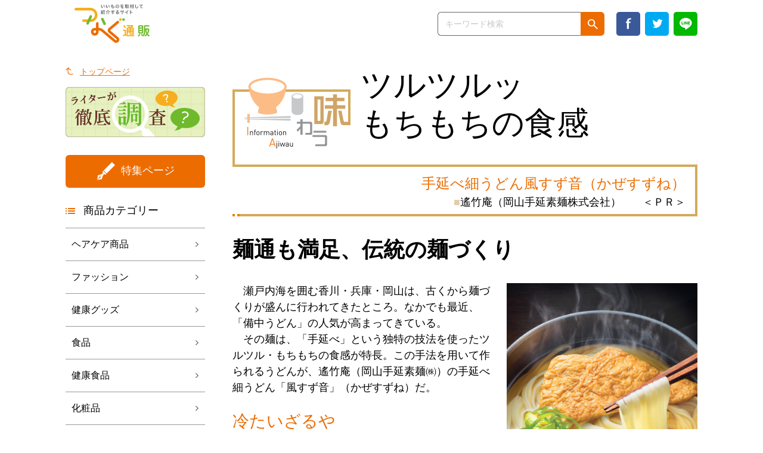

--- FILE ---
content_type: text/html; charset=UTF-8
request_url: https://tsuna2.com/foods/kazesuzune/
body_size: 7062
content:
<!DOCTYPE html>
<html lang="ja">
<head>
<meta charset="utf-8">
<meta http-equiv="Content-Type" content="text/html; charset=utf-8">
<meta name="format-detection" content="telephone=no">
<meta name="viewport" content="width=device-width">
<meta http-equiv="X-UA-Compatible" content="IE=edge">
<title>ツルツルッもちもちの食感 | 手延べ細うどん風すず音（かぜすずね） | つなぐ通販</title>

<link rel="canonical" href="https://tsuna2.com/foods/kazesuzune/" />
<meta property="og:title" content="ツルツルッもちもちの食感 | 手延べ細うどん風すず音（かぜすずね） | つなぐ通販" />
<meta property="og:type" content="article" />
<meta property="og:url" content="https://tsuna2.com/foods/kazesuzune/" />
<meta property="og:image" content="https://tsuna2.com/wp/wp-content/themes/tsunagu_original/img/common/logo.png" />
<meta property="og:site_name" content="つなぐ通販" />
<meta property="article:published_time" content="2020-10-23T01:30:32Z" />
<meta property="article:modified_time" content="2024-11-21T04:02:30Z" />
<meta property="og:image:secure_url" content="https://tsuna2.com/wp/wp-content/themes/tsunagu_original/img/common/logo.png" />
<meta name="twitter:card" content="summary" />
<meta name="twitter:title" content="ツルツルッもちもちの食感 | 手延べ細うどん風すず音（かぜすずね） | つなぐ通販" />
<meta name="twitter:image" content="https://tsuna2.com/wp/wp-content/themes/tsunagu_original/img/common/logo.png" />
<link rel='dns-prefetch' href='//s.w.org' />
		<script type="text/javascript">
			window._wpemojiSettings = {"baseUrl":"https:\/\/s.w.org\/images\/core\/emoji\/2.4\/72x72\/","ext":".png","svgUrl":"https:\/\/s.w.org\/images\/core\/emoji\/2.4\/svg\/","svgExt":".svg","source":{"concatemoji":"https:\/\/tsuna2.com\/wp\/wp-includes\/js\/wp-emoji-release.min.js?ver=4.9.4"}};
			!function(a,b,c){function d(a,b){var c=String.fromCharCode;l.clearRect(0,0,k.width,k.height),l.fillText(c.apply(this,a),0,0);var d=k.toDataURL();l.clearRect(0,0,k.width,k.height),l.fillText(c.apply(this,b),0,0);var e=k.toDataURL();return d===e}function e(a){var b;if(!l||!l.fillText)return!1;switch(l.textBaseline="top",l.font="600 32px Arial",a){case"flag":return!(b=d([55356,56826,55356,56819],[55356,56826,8203,55356,56819]))&&(b=d([55356,57332,56128,56423,56128,56418,56128,56421,56128,56430,56128,56423,56128,56447],[55356,57332,8203,56128,56423,8203,56128,56418,8203,56128,56421,8203,56128,56430,8203,56128,56423,8203,56128,56447]),!b);case"emoji":return b=d([55357,56692,8205,9792,65039],[55357,56692,8203,9792,65039]),!b}return!1}function f(a){var c=b.createElement("script");c.src=a,c.defer=c.type="text/javascript",b.getElementsByTagName("head")[0].appendChild(c)}var g,h,i,j,k=b.createElement("canvas"),l=k.getContext&&k.getContext("2d");for(j=Array("flag","emoji"),c.supports={everything:!0,everythingExceptFlag:!0},i=0;i<j.length;i++)c.supports[j[i]]=e(j[i]),c.supports.everything=c.supports.everything&&c.supports[j[i]],"flag"!==j[i]&&(c.supports.everythingExceptFlag=c.supports.everythingExceptFlag&&c.supports[j[i]]);c.supports.everythingExceptFlag=c.supports.everythingExceptFlag&&!c.supports.flag,c.DOMReady=!1,c.readyCallback=function(){c.DOMReady=!0},c.supports.everything||(h=function(){c.readyCallback()},b.addEventListener?(b.addEventListener("DOMContentLoaded",h,!1),a.addEventListener("load",h,!1)):(a.attachEvent("onload",h),b.attachEvent("onreadystatechange",function(){"complete"===b.readyState&&c.readyCallback()})),g=c.source||{},g.concatemoji?f(g.concatemoji):g.wpemoji&&g.twemoji&&(f(g.twemoji),f(g.wpemoji)))}(window,document,window._wpemojiSettings);
		</script>
		<style type="text/css">
img.wp-smiley,
img.emoji {
	display: inline !important;
	border: none !important;
	box-shadow: none !important;
	height: 1em !important;
	width: 1em !important;
	margin: 0 .07em !important;
	vertical-align: -0.1em !important;
	background: none !important;
	padding: 0 !important;
}
</style>
<link rel='stylesheet' id='wp-ulike-css'  href='https://tsuna2.com/wp/wp-content/plugins/wp-ulike/assets/css/wp-ulike.min.css?ver=4.0.5' type='text/css' media='all' />
<script type='text/javascript' src='https://tsuna2.com/wp/wp-includes/js/jquery/jquery.js?ver=1.12.4'></script>
<script type='text/javascript' src='https://tsuna2.com/wp/wp-includes/js/jquery/jquery-migrate.min.js?ver=1.4.1'></script>
<link rel='https://api.w.org/' href='https://tsuna2.com/wp-json/' />
<link rel="alternate" type="application/json+oembed" href="https://tsuna2.com/wp-json/oembed/1.0/embed?url=https%3A%2F%2Ftsuna2.com%2Ffoods%2Fkazesuzune%2F" />
<link rel="alternate" type="text/xml+oembed" href="https://tsuna2.com/wp-json/oembed/1.0/embed?url=https%3A%2F%2Ftsuna2.com%2Ffoods%2Fkazesuzune%2F&#038;format=xml" />
<script type="text/javascript">
	window._se_plugin_version = '8.1.9';
</script>
<script type="text/javascript">
	window._wp_rp_static_base_url = 'https://wprp.zemanta.com/static/';
	window._wp_rp_wp_ajax_url = "https://tsuna2.com/wp/wp-admin/admin-ajax.php";
	window._wp_rp_plugin_version = '3.6.4';
	window._wp_rp_post_id = '548';
	window._wp_rp_num_rel_posts = '3';
	window._wp_rp_thumbnails = true;
	window._wp_rp_post_title = '%E3%83%84%E3%83%AB%E3%83%84%E3%83%AB%E3%83%83%3Cbr%3E%E3%82%82%E3%81%A1%E3%82%82%E3%81%A1%E3%81%AE%E9%A3%9F%E6%84%9F';
	window._wp_rp_post_tags = ['%E9%A3%9F%E5%93%81', 'br'];
	window._wp_rp_promoted_content = true;
</script>
		<style type="text/css">.recentcomments a{display:inline !important;padding:0 !important;margin:0 !important;}</style>
		
<!-- Google Tag Manager -->
<script>(function(w,d,s,l,i){w[l]=w[l]||[];w[l].push({'gtm.start':
new Date().getTime(),event:'gtm.js'});var f=d.getElementsByTagName(s)[0],
j=d.createElement(s),dl=l!='dataLayer'?'&l='+l:'';j.async=true;j.src=
'https://www.googletagmanager.com/gtm.js?id='+i+dl;f.parentNode.insertBefore(j,f);
})(window,document,'script','dataLayer','GTM-TZNW3LM');</script>
<!-- End Google Tag Manager -->


<link rel="stylesheet" type="text/css" href="https://tsuna2.com/wp/wp-content/themes/tsunagu_original/css/import.css" media="all" />
<script type="text/javascript" src="https://tsuna2.com/wp/wp-content/themes/tsunagu_original/js/jquery-1.8.3.min.js" charset="UTF-8"></script>
<script type="text/javascript" src="https://tsuna2.com/wp/wp-content/themes/tsunagu_original/js/jquery.easing.1.3.js" charset="UTF-8"></script>
<script type="text/javascript" src="https://tsuna2.com/wp/wp-content/themes/tsunagu_original/js/script.js"></script>
<script type="text/javascript" src="https://tsuna2.com/wp/wp-content/themes/tsunagu_original/js/autopager.js" charset="UTF-8"></script>
<link rel="shortcut icon" href="/favicon.ico" />

<script async src="//pagead2.googlesyndication.com/pagead/js/adsbygoogle.js"></script>
<!-- User Heat Tag -->
<script type="text/javascript">
(function(add, cla){window['UserHeatTag']=cla;window[cla]=window[cla]||function(){(window[cla].q=window[cla].q||[]).push(arguments)},window[cla].l=1*new Date();var ul=document.createElement('script');var tag = document.getElementsByTagName('script')[0];ul.async=1;ul.src=add;tag.parentNode.insertBefore(ul,tag);})('//uh.nakanohito.jp/uhj2/uh.js', '_uhtracker');_uhtracker({id:'uhn2DViZil'});
</script>
<!-- End User Heat Tag -->
</head>
<body class="post-template-default single single-post postid-548 single-format-standard">
<!-- Google Tag Manager (noscript) -->
<noscript><iframe src="https://www.googletagmanager.com/ns.html?id=GTM-TZNW3LM"
height="0" width="0" style="display:none;visibility:hidden"></iframe></noscript>
<!-- End Google Tag Manager (noscript) -->
<div id="wrapper">
  <header id="header" class="clearfix">
    <div class="innerBox">
      <div id="logoBox">
                <div><a href="https://tsuna2.com"><img src="https://tsuna2.com/wp/wp-content/themes/tsunagu_original/img/common/logo.png" alt="いいものを取材して紹介するサイト つなぐ通販"/></a></div>
        <p>つなぐ通販とは…<br>
          3人の女性ライターが全国各地を取材して<br>
          名品を記事でご紹介するサイトです。</p>
      </div>
      <div id="btnMenu">MENU</div>
      <div id="menuBox">
        <div id="btnClose">CLOSE</div>
        <div class="inBox01">
          <div class="searchBox">
            <form role="search" method="get" id="searchform" action="https://tsuna2.com" >
              <input type="text" value="" name="s" class="s" placeholder="キーワード検索">
              <input type="submit" value="検索">
            </form>
          </div>
          <ul class="snsBtnList">
            <li class="facebook"><a href="http://www.facebook.com/sharer.php?u=https%3A%2F%2Ftsuna2.com%2Ffoods%2Fkazesuzune%2F&amp;t=ツルツルッもちもちの食感｜つなぐ通販" target="_blank"><img src="https://tsuna2.com/wp/wp-content/themes/tsunagu_original/img/common/header_sns_facebook.png" alt="facebook"/></a></li>
            <li class="twitter"><a href="http://twitter.com/intent/tweet?text=ツルツルッもちもちの食感｜つなぐ通販&amp;https%3A%2F%2Ftsuna2.com%2Ffoods%2Fkazesuzune%2F&amp;url=https%3A%2F%2Ftsuna2.com%2Ffoods%2Fkazesuzune%2F" target="_blank"><img src="https://tsuna2.com/wp/wp-content/themes/tsunagu_original/img/common/header_sns_twitter.png" alt="Twitter"/></a></li>
            <li class="line"><a href="http://line.me/R/msg/text/?ツルツルッもちもちの食感｜つなぐ通販%0D%0Ahttps%3A%2F%2Ftsuna2.com%2Ffoods%2Fkazesuzune%2F" target="_blank"><img src="https://tsuna2.com/wp/wp-content/themes/tsunagu_original/img/common/header_sns_line.png" alt="LINE"/></a></li>
          </ul>
          <div class="menuListBox">
            <p class="btnFeature"><a href="https://tsuna2.com/feature/">特集ページ</a></p>
            <dl class="ctgList01">
              <dt>商品カテゴリー</dt>
              <dd><ul>	<li class="cat-item cat-item-11"><a href="https://tsuna2.com/category/hair_care_goods/" title="Hair Care Goods">ヘアケア商品</a>
</li>
	<li class="cat-item cat-item-15"><a href="https://tsuna2.com/category/fashion_items/" title="fashion items">ファッション</a>
</li>
	<li class="cat-item cat-item-22"><a href="https://tsuna2.com/category/health_goods/" title="Health Goods">健康グッズ</a>
</li>
	<li class="cat-item cat-item-7"><a href="https://tsuna2.com/category/foods/" title="Foods">食品</a>
</li>
	<li class="cat-item cat-item-8"><a href="https://tsuna2.com/category/health_foods/" title="Health Foods">健康食品</a>
</li>
	<li class="cat-item cat-item-9"><a href="https://tsuna2.com/category/cosmetics/" title="Cosmetics">化粧品</a>
</li>
	<li class="cat-item cat-item-1"><a href="https://tsuna2.com/category/others/" title="Others">その他</a>
</li>
</ul></dd>
            </dl>
          </div>
          <ul class="bannerList">
			  <!--<li><a href="https://tsuna2.com/blog/"><img src="https://tsuna2.com/wp/wp-content/themes/tsunagu_original/img/blog/blog_bn.png" alt="ライターが綴るあれこれ"/></a></li>-->
			  <li><a href="https://tsuna2.com/blog02/"><img src="https://tsuna2.com/wp/wp-content/themes/tsunagu_original/img/blog/blog02_bn.png" alt="ライターが徹底調査"/></a></li>
            <!--<li><a href="#" target="_blank"><img src="https://dummyimage.com/234x60/666/fff.jpg" alt=""/></a></li>
            <li><a href="#" target="_blank"><img src="https://dummyimage.com/234x60/666/fff.jpg" alt=""/></a></li>
            <li><a href="#" target="_blank"><img src="https://dummyimage.com/200x200/666/fff.jpg" alt=""/></a></li>-->
          </ul>
        </div>
      </div>
    </div>
  </header>
  <main>

    <section>
      <div class="innerBox clearfix" id="contentBox">
        <div id="sideClm">
                    <div class="menuListBox">
            <p class="btnTotop"><a href="https://tsuna2.com">トップページ</a></p>
          <ul class="bannerList">
			  <!--<li><a href="https://tsuna2.com/blog/"><img src="https://tsuna2.com/wp/wp-content/themes/tsunagu_original/img/blog/blog_bn.png" alt="ライターが綴るあれこれ"/></a></li>-->
			  <li><a href="https://tsuna2.com/blog02/"><img src="https://tsuna2.com/wp/wp-content/themes/tsunagu_original/img/blog/blog02_bn.png" alt="ライターが徹底調査"/></a></li>
            <!--<li><a href="#" target="_blank"><img src="https://dummyimage.com/234x60/666/fff.jpg" alt=""/></a></li>
            <li><a href="#" target="_blank"><img src="https://dummyimage.com/234x60/666/fff.jpg" alt=""/></a></li>
            <li><a href="#" target="_blank"><img src="https://dummyimage.com/200x200/666/fff.jpg" alt=""/></a></li>-->
          </ul>
            <p class="btnFeature"><a href="https://tsuna2.com/feature/">特集ページ</a></p>
            <dl class="ctgList01">
              <dt>商品カテゴリー</dt>
              <dd><ul>	<li class="cat-item cat-item-11"><a href="https://tsuna2.com/category/hair_care_goods/" title="Hair Care Goods">ヘアケア商品</a>
</li>
	<li class="cat-item cat-item-15"><a href="https://tsuna2.com/category/fashion_items/" title="fashion items">ファッション</a>
</li>
	<li class="cat-item cat-item-22"><a href="https://tsuna2.com/category/health_goods/" title="Health Goods">健康グッズ</a>
</li>
	<li class="cat-item cat-item-7"><a href="https://tsuna2.com/category/foods/" title="Foods">食品</a>
</li>
	<li class="cat-item cat-item-8"><a href="https://tsuna2.com/category/health_foods/" title="Health Foods">健康食品</a>
</li>
	<li class="cat-item cat-item-9"><a href="https://tsuna2.com/category/cosmetics/" title="Cosmetics">化粧品</a>
</li>
	<li class="cat-item cat-item-1"><a href="https://tsuna2.com/category/others/" title="Others">その他</a>
</li>
</ul></dd>
            </dl>
          </div>
        </div>
        <div id="mainClm">
			          <div class="itemHeadBox">
            <div class="row01 clearfix">
              <div class="titleLogo">
				  				  <img src="/wp/wp-content/themes/tsunagu_original/img/item/item_titlelogo_ajiwau.png" alt=""/>
				                </div>
              <h1 class="catch">ツルツルッ<br>もちもちの食感</h1>
            </div>
            <div class="row02 clearfix">
              <h2 class="name">手延べ細うどん風すず音（かぜすずね）</h2>
              <p class="maker">遙竹庵（岡山手延素麺株式会社）　　＜ＰＲ＞</p>
            </div>
          </div>
          <div class="itemBodyBox">
            <h3 class="ttl01">麺通も満足、伝統の麺づくり</h3>
            <div class="row01 clearfix">
              <div class="clm01">
                <div class="txtBox01">
                  <p>　瀬戸内海を囲む香川・兵庫・岡山は、古くから麺づくりが盛んに行われてきたところ。なかでも最近、「備中うどん」の人気が高まってきている。<br />
　その麺は、「手延べ」という独特の技法を使ったツルツル・もちもちの食感が特長。この手法を用いて作られるうどんが、遙竹庵（岡山手延素麺㈱）の手延べ細うどん「風すず音」（かぜすずね）だ。</p>
                </div>
                <h4 class="ttl02">冷たいざるや<br>ぶっかけで</h4>
                <div class="txtBox02">
                  <p>　のど越しがやさしく、最後の1本までもちもち感はそのまま。麺が細めだから、つゆのからみが良く、だしのうま味もしっかり堪能できる。<br />
　「手延べ」とは、こねた生地を何度も延ばして熟成させ、徐々に細く長くしていく技。糸のように撚りをかけながら延ばしていくので、キリッと締まったのびにくい麺になる。ひと味違う独特の食感で、一度食べるとたちまちとりこになったファンも多いという。</p>
                </div>
              </div>
                            <div class="clm02">
                <div class="picBox01">
                  <div class="pic"><img width="750" height="973" src="https://tsuna2.com/wp/wp-content/uploads/2018/09/KSNwinter_main-1-750x973.jpg" class="attachment-img_750 size-img_750" alt="" srcset="https://tsuna2.com/wp/wp-content/uploads/2018/09/KSNwinter_main-1-750x973.jpg 750w, https://tsuna2.com/wp/wp-content/uploads/2018/09/KSNwinter_main-1-768x996.jpg 768w, https://tsuna2.com/wp/wp-content/uploads/2018/09/KSNwinter_main-1.jpg 1251w" sizes="(max-width: 750px) 100vw, 750px" /></div>
                  <p>上品で繊細なのど越し、<br>つゆのからみも良い<br>細麺ならではの味わい</p>
                </div>
              </div>
                          </div>
            <div class="row02 clearfix">
              <div class="clm01">
                <div class="txtBox03">
                  <p>　同社はツルっとしたのど越しをしっかり楽しめるよう、原料の小麦粉を吟味。麺肌を美しく仕上げる粉を見つけ出した。また、細い麺は切れやすいので、急激な乾燥は禁物。麺をこねてから水分が抜けるまで、約30時間もかかるそうだ。</p>
                </div>
              </div>
                            <div class="clm02">
                <div class="picBox01">
                  <div class="pic"><img width="750" height="559" src="https://tsuna2.com/wp/wp-content/uploads/2018/04/KS_seizou-750x559.jpg" class="attachment-img_750 size-img_750" alt="" srcset="https://tsuna2.com/wp/wp-content/uploads/2018/04/KS_seizou-750x559.jpg 750w, https://tsuna2.com/wp/wp-content/uploads/2018/04/KS_seizou-768x573.jpg 768w, https://tsuna2.com/wp/wp-content/uploads/2018/04/KS_seizou.jpg 1324w" sizes="(max-width: 750px) 100vw, 750px" /></div>
                  <p>左：手延べの麺は、職人の手に<br>よって 丁寧に延ばされる<br>右：時間と手間をかけて作られる<br>手延べ麺。 最終は「麺のすだれ」<br>にして乾燥させる</p>
                </div>
              </div>
                          </div>
            <div class="row03 clearfix">
              <div class="clm01">
                <div class="txtBox03">
                  <p>　職人たちが心を込め、じっくり作られる「風すず音」。ゆで時間は5〜7分と短い。ゆで上げたら、透明感のある麺肌の美しさを見てほしい。この美しさこそが、のど越しの良さを表すもの。今の季節なら、冷たいざるやぶっかけで味わってみては。<br />
<br />
<br />
※記事は取材当時の内容に基づいております。<br />
最新の情報は、リンク先、<br />
各企業様のサイトにてご確認ください。<br />
<br />
つな通編集部</p>
                </div>
              </div>
                            <div class="clm02">
                <div class="picBox01">
                  <div class="pic"><img width="368" height="474" src="https://tsuna2.com/wp/wp-content/uploads/2018/04/KS_yude.jpg" class="attachment-img_750 size-img_750" alt="" /></div>
                  <p>ゆで時間は5〜7分。<br>手軽さも好評だ</p>
                </div>
              </div>
                          </div>
          </div>
          <p class="itemBtnMaker"><a href="https://www.okate.co.jp/SHOP/0349.html" target="_blank">メーカーサイトへつなぐ</a></p>
                              
<div class="wp_rp_wrap  wp_rp_vertical_m" id="wp_rp_first"><div class="wp_rp_content"><h3 class="related_post_title">この記事を見た人はこんな記事も見ています</h3><ul class="related_post wp_rp"><li data-position="0" data-poid="in-1508" data-post-type="none" ><a href="https://tsuna2.com/foods/sabamizuni/" class="wp_rp_thumbnail"><img src="https://tsuna2.com/wp/wp-content/uploads/2019/08/smk_icatch-270x195.jpg" alt="脂が乗った大ぶりさば&lt;br&gt;「缶詰」と思えぬ旨さ" width="270" height="195" /></a><a href="https://tsuna2.com/foods/sabamizuni/" class="wp_rp_title">脂が乗った大ぶりさば<br>「缶詰」と思えぬ旨さ</a></li><li data-position="1" data-poid="in-1232" data-post-type="none" ><a href="https://tsuna2.com/foods/izumononamasoba/" class="wp_rp_thumbnail"><img src="https://tsuna2.com/wp/wp-content/uploads/2018/03/is_main1-270x195.jpg" alt="日本三大そばの&lt;br&gt;出雲そばを食卓で" width="270" height="195" /></a><a href="https://tsuna2.com/foods/izumononamasoba/" class="wp_rp_title">日本三大そばの<br>出雲そばを食卓で</a></li><li data-position="2" data-poid="in-1141" data-post-type="none" ><a href="https://tsuna2.com/health_foods/atopitan_spring-2/" class="wp_rp_thumbnail"><img src="https://tsuna2.com/wp/wp-content/uploads/2018/06/ATP_icatch-270x195.jpg" alt="つらい季節を&lt;br&gt;果実の力でサポート" width="270" height="195" /></a><a href="https://tsuna2.com/health_foods/atopitan_spring-2/" class="wp_rp_title">つらい季節を<br>果実の力でサポート</a></li></ul></div></div>
                    						<!--<p class="spBlogBnBox"><a href="https://tsuna2.com/blog/"><img src="https://tsuna2.com/wp/wp-content/themes/tsunagu_original/img/blog/blog_bn.png" alt="ライターが綴るあれこれ"/></a></p>-->
			<p class="spBlogBnBox"><a href="https://tsuna2.com/blog02/"><img src="https://tsuna2.com/wp/wp-content/themes/tsunagu_original/img/blog/blog02_bn.png" alt="ライターが徹底調査"/></a></p>
        </div>
      </div>
    </section>

  </main>
  <footer id="footer" class="clearfix">
    <div class="innerBox">
      <p class="linkCompany"><a href="https://tsuna2.com/company/">運営会社</a></p>
      <p class="cr">&copy; DMN Communications  CO.,LTD. All Rights Reserved.</p>
    </div>
  </footer>
</div>
<script type='text/javascript'>
/* <![CDATA[ */
var marker_animation = {"version":"1.6.11","selector":".marker-animation","prefix":"ma_","settings":[],"color":"#ffff66","thickness":".6em","duration":"2s","delay":".1s","function":"ease","font_weight":"bold","repeat":"","padding_bottom":".6em"};
/* ]]> */
</script>
<script type='text/javascript' src='https://tsuna2.com/wp/wp-content/plugins/marker-animation/assets/js/marker-animation.min.js?ver=1.6.11'></script>
<script type='text/javascript'>
/* <![CDATA[ */
var wp_ulike_params = {"ajax_url":"https:\/\/tsuna2.com\/wp\/wp-admin\/admin-ajax.php","notifications":"1"};
/* ]]> */
</script>
<script type='text/javascript' src='https://tsuna2.com/wp/wp-content/plugins/wp-ulike/assets/js/wp-ulike.min.js?ver=4.0.5'></script>
<script type='text/javascript' src='https://tsuna2.com/wp/wp-includes/js/wp-embed.min.js?ver=4.9.4'></script>
</body>
</html>


--- FILE ---
content_type: text/css
request_url: https://tsuna2.com/wp/wp-content/themes/tsunagu_original/css/import.css
body_size: 107
content:
@charset "utf-8";

@import url(../style.css);

@import url(normalize.css);
@import url(common.css);
@import url(item.css);
@import url(feature.css);
@import url(search.css);
@import url(blog.css);

--- FILE ---
content_type: text/css
request_url: https://tsuna2.com/wp/wp-content/themes/tsunagu_original/css/common.css
body_size: 3434
content:
@charset "utf-8";

/***************************************************
	common.css
	共通レイアウトスタイル定義
***************************************************/

/* Base
------------------------------------------------------------ */
/*@import url(//fonts.googleapis.com/earlyaccess/notosansjp.css);*/

body {
	line-height: 1.5;
	color: #000000;
	font-size: 16px;
	margin: 0;
	padding: 80px 0 0 0;
	min-width: 1060px;
	background: #ffffff;
	font-family: 'Noto Sans JP', sans-serif;
	font-weight: 400;
}
@media only screen and (max-width: 767px) {
	body {
		font-size: 14px;
		min-width: inherit;
		margin-top: 0!important;
	}
}

img {
	vertical-align: top;
	max-width: 100%;
	height: auto;
}
@media only screen and (max-width: 767px) {
	img {
	}
}
.innerBox {
	width: 1060px;
	margin: 0 auto;
}
@media only screen and (max-width: 767px) {
	.innerBox {
		width: auto;
		padding: 0 10px;
	}
}

/* Link
------------------------------------------------------------ */
a { outline: none; }
a:link {
	color: #000000;
	text-decoration: none;
}
a:visited {
	color: #000000;
	text-decoration: none;
}
a:hover {
	color: #EC6C00;
	text-decoration: none;
}
/*
a:hover img {
	opacity: 0.7;
	filter: alpha(opacity=70);
}
*/

/* wrapper
-------------------------------------------------------------------*/
#wrapper {
	clear: both;
}

/* header
-------------------------------------------------------------------*/
#header {
	clear: both;
	background-color: rgba(255,255,255,0.95);
	position: fixed;
	top: 0;
	left: 0;
	width: 100%;
	height: 80px;
	z-index: 1000;
	box-sizing: border-box;
	-webkit-box-sizing: border-box;
}
#header .innerBox {
	position: relative;
	padding: 20px 0;
}
body.home #header #logoBox {
	position: absolute;
	top: 0;
	left: 0;
	width: 460px;
	padding: 40px 0 0 0;
	text-align: center;
	background: #ffffff;
	box-sizing: border-box;
	z-index: 5;
	-webkit-box-sizing: border-box;
	z-index: 10;
	-webkit-transition: all .4s;
			transition: all .4s;
	-webkit-transform-origin: 0 0;  
			transform-origin: 0 0;  
}
body.home #header.fixed #logoBox {
	padding-top: 20px;
	background: none;
	transform: scale(0.34);
}

body.home #header #logoBox h1 {
	margin: 0;
}
body.home #header #logoBox p {
	margin: 30px 0;
	font-size: 18px;
}
body.home #header.fixed #logoBox p {
	display: none;
}
@media only screen and (max-width: 767px) {
	body.home #header #logoBox {
		width: 260px;
		left: 50%;
		padding: 20px 10px 0;
		margin: 0 0 0 -130px;
	}
	body.home #header #logoBox p {
		margin: 20px 0;
		font-size: 12px;
	}
	body.home #header.fixed #logoBox {
		transform: scale(0.5);
		margin-left: -65px;
	}
}
body:not(.home) #header #logoBox {
	float: left;
	width: 126px;
	margin: -13px 0 0 15px;
}
body:not(.home) #header #logoBox h1 {
	margin: 0;
}
body:not(.home) #header #logoBox p {
	display: none;
}
@media only screen and (max-width: 767px) {
	body:not(.home) #header #logoBox {
		float: none;
		width: 120px;
		margin: 0 0 0 -60px;
		padding: 10px 0 0 0;
		position: absolute;
		top: 0;
		left: 50%;
	}
}

#header .inBox01 {
	float: right;
}
#header .inBox01 .searchBox {
	float: left;
	width: 280px;
	font-size: 0;
	line-height: 1;
}
#header .inBox01 .searchBox input[type=text] {
	float: left;
	width: 240px;
	height: 40px;
	font-size: 14px;
	padding: 12px;
	border-top: 1px solid #666666;
	border-right: none;
	border-bottom: 1px solid #666666;
	border-left: 1px solid #666666;
	border-radius: 6px 0 0 6px;
	box-sizing: border-box;
	-webkit-box-sizing: border-box;
}
#header .inBox01 .searchBox input[type=text]::placeholder {
	color: #999999;
}
#header .inBox01 .searchBox input[type=submit] {
	float: left;
	width: 40px;
	height: 40px;
	border: none;
	background: #ED6C00 url(/wp/wp-content/themes/tsunagu_original/img/common/common_icon_search.png) center center no-repeat;
	background-size: 17px 17px;
	border-radius: 0 6px 6px 0;
	text-indent: -9999px;
}

#header .inBox01 .snsBtnList {
	float: left;
	margin: 0 0 0 20px;
	padding: 0;
}
#header .inBox01 .snsBtnList > li {
	float: left;
	list-style-type: none;
	margin: 0 0 0 8px;
	padding: 0;
}
#header .inBox01 .snsBtnList > li:first-child {
	margin-left: 0;
}

#header #btnMenu ,
#menuBox #btnClose ,
#menuBox .menuListBox ,
#menuBox .bannerList {
	display: none;	
}
@media only screen and (max-width: 767px) {
	#header #btnMenu {
		display: block;	
		position: absolute;
		top: 10px;
		right: 10px;
		font-size: 14px;
		text-align: center;
		color: #ffffff;
		padding: 10px 5px;
		background: #ED6C00;
		border: 1px solid #ED6C00;
		border-radius: 5px;
		box-sizing: border-box;
		-webkit-box-sizing: border-box;
		z-index: 10;
	}
	#menuBox {
		display: none;
		background-color: rgba(255,255,255,0.95);
		z-index: 10;
		position: absolute;
		top: 0;
		left: 0;
		width: 100%;
		height: 100vh;
		padding: 10px;
		box-sizing: border-box;
		-webkit-box-sizing: border-box;
		overflow-y: scroll;
	}
	#menuBox #btnClose {
		display: block;	
		float: right;
		font-size: 14px;
		text-align: center;
		color: #ED6C00;
		margin: 0 0 20px 0;
		padding: 10px 5px;
		background: #ffffff;
		border: 1px solid #ED6C00;
		border-radius: 5px;
		box-sizing: border-box;
		-webkit-box-sizing: border-box;
	}
	#header .inBox01 {
		float: none;
		clear: both;
		padding-bottom: 120px;
	}
	#header .inBox01 .searchBox {
		float: none;
		width: 100%;
		overflow: hidden;
	}
	#header .inBox01 .searchBox input[type=text] {
		width: calc(100% - 40px);
	}
	#header .inBox01 .snsBtnList {
		float: none;
		clear: both;
		margin: 20px 0 0 0;
		text-align: center;
	}
	#header .inBox01 .snsBtnList > li {
		float: none;
		display: inline-block;
	}
	#menuBox .menuListBox {
		display: block;
		margin: 30px 0 0 0;
	}
	#menuBox .bannerList {
		display: block;
		margin: 0;
		padding: 0;
	}
	#menuBox .bannerList > li {
		margin: 15px 0 0 0;
		padding: 0;
		list-style-type: none;
		text-align: center;
	}
}

/* main
-------------------------------------------------------------------*/
#main {
	display: block;
	clear: both;
	margin: 0 auto;
	overflow: hidden;
}

#contentBox {
	clear: both;
	padding: 80px 0;
}
body:not(.home) #contentBox {
	padding-top: 30px;
}
@media only screen and (max-width: 767px) {
	#contentBox {
		padding: 40px 0;
	}
	body:not(.home) #contentBox {
		padding-top: 10px;
	}
}
#sideClm {
	float: left;
	width: 234px;
	position: relative;
}
@media only screen and (max-width: 767px) {
	#sideClm {
		display: none;
	}
}
.menuListBox .btnTotop {
	margin: 0 0 15px 0;	
}
body.home .menuListBox .btnTotop {
	display: none;
}
.menuListBox .btnTotop a {
	display: block;
	color: #EC6C00;
	font-size: 14px;
	text-decoration: underline;
}
.menuListBox .btnTotop a::before {
	content: "";
	display: inline-block;
	width: 14px;
	height: 12px;
	margin: 0 10px 0 0;
	background: url(/wp/wp-content/themes/tsunagu_original/img/common/common_icon_totop.png) 0 0 no-repeat;
}
.menuListBox .btnFeature {
	clear: both;
	margin: 30px 0 0 0;
}
.menuListBox .btnFeature a {
	display: block;
	font-family: "ヒラギノ明朝 Pro W3", "Hiragino Mincho Pro", "HGS明朝B", "ＭＳ Ｐ明朝", serif;
	color: #ffffff;
	font-size: 18px;
	text-align: center;
	padding: 12px 0;
	background: #ED6C00;
	border-radius: 6px;
}
.menuListBox .btnFeature a::before {
	display: inline-block;
	vertical-align: middle;
	content: "";
	width: 31px;
	height: 31px;
	margin: 0 10px 0 0;
	background: url(/wp/wp-content/themes/tsunagu_original/img/common/side_feature_icon.png) center center no-repeat;
}
.menuListBox .btnFeature a:hover {
	text-decoration: none;
	opacity: 0.7;
}
.menuListBox .ctgList01 {
	clear: both;
	margin: 10px 0 0 0;
	padding: 0;	
}
.menuListBox .ctgList01 dt {
	font-family: "ヒラギノ明朝 Pro W3", "Hiragino Mincho Pro", "HGS明朝B", "ＭＳ Ｐ明朝", serif;
	font-size: 18px;
	padding: 15px 0 15px 30px;
	background: url(/wp/wp-content/themes/tsunagu_original/img/common/side_ctg_icon01.png) 0 center no-repeat;
}
.menuListBox .ctgList01 dd {
	margin: 0;
	padding: 0;
}
.menuListBox .ctgList01 dd ul {
	margin: 0;
	padding: 0;
	border-top: 1px solid #999999;
}
.menuListBox .ctgList01 dd ul li {
	margin: 0;
	padding: 0;
	list-style-type: none;
}
.menuListBox .ctgList01 dd ul li :last-child {
	border-bottom: 1px solid #999999;
}
.menuListBox .ctgList01 dd ul li a {
	display: block;
	font-size: 16px;
	padding: 15px 30px 15px 10px;
	background: url(/wp/wp-content/themes/tsunagu_original/img/common/common_mark02.png) 95% center no-repeat;
}
.menuListBox .ctgList01 dd ul li a:hover {
	background: url(/wp/wp-content/themes/tsunagu_original/img/common/common_mark01.png) 95% center no-repeat;
}
#sideClm .bannerList {
	clear: both;
	margin: 0 0 0 0;
	padding: 0;
}
#sideClm .bannerList > li {
	margin: 15px 0 0 0;
	padding: 0;
	list-style-type: none;
}
#sideClm .bannerList > li:first-child {
	margin-top: 0;
}
#sideClm .bannerList > li a:hover {
	opacity: 0.7;
}

#mainClm {
	float: right;
	width: 780px;
}
@media only screen and (max-width: 767px) {
	#mainClm {
		float: none;
		width: auto;
		padding: 0 10px;
	}
}
/* ttl */
.pageHead {
	font-size: 36px;
	font-family: "ヒラギノ明朝 Pro W3", "Hiragino Mincho Pro", "HGS明朝B", "ＭＳ Ｐ明朝", serif;
	margin-top: 0;
}
@media only screen and (max-width: 767px) {
	.pageHead {
		font-size: 24px;
	}
}
/* tbl */
table {
    border-collapse:collapse;
    border-spacing:0;
}
table th ,
table td {
	padding: 0.8em;
	border: 1px solid #cccccc;
}
table th {
	background: #eeeeee;
}


/* commonItemList01 */
.commonItemList01 {
	clear: both;
	width: 103.5%;
	margin: 0 0 0 -3.5%;
	padding: 0;
	font-size: 0;
}
.commonItemList01 > li {
	display: inline-block;
	vertical-align: top;
	width: 30%;
	margin: 3.5% 0 0 3.33%;
	padding: 0;
	list-style-type: none;
}
@media only screen and (max-width: 767px) {
	.commonItemList01 {
		width: 103%;
		margin: 0 0 0 -3%;
		padding: 0;
		font-size: 0;
	}
	.commonItemList01 > li {
		width: 48.0%;
		margin: 8% 0 0 2%;
	}
}
.commonItemList01 > li a {
	display: block;
}
.commonItemList01 > li a:hover {
	opacity: 0.7;
}
.commonItemList01 > li .picBox {
	width: 100%;
	overflow: hidden;
	position: relative;
}
.commonItemList01 > li .picBox::before {
    content:"";
    display: block;
    padding-top: 72.72%;
}
.commonItemList01 > li .picBox > div {
    position: absolute;
    top: 0;
    left: 0;
    bottom: 0;
    right: 0;
}
.commonItemList01 > li .picBox > div img {
	transition-duration: 0.3s;
}
.commonItemList01 > li:hover .picBox > div img {
	transform: scale(1.1);
	transition-duration: 0.3s;
}

.commonItemList01 > li .txtBox {
	font-size: 20px;
	font-family: "ヒラギノ明朝 Pro W3", "Hiragino Mincho Pro", "HGS明朝B", "ＭＳ Ｐ明朝", serif;
	margin: 15px 0 0 0;
}
@media only screen and (max-width: 767px) {
	.commonItemList01 > li .txtBox {
		font-size: 16px;
		margin-top: 10px;
	}
}
.commonItemList01 > li:nth-child(7n) {
	width: 96.66%;
	height: 300px;
	overflow: hidden;
	position: relative;
}
.commonItemList01 > li:nth-child(7n) .picBox {
}
.commonItemList01 > li:nth-child(7n) .picBox img {
	position: absolute;
	top: -25%;
	left: 0;
	width: 100%;
}
#topLineupBox .commonItemList01 > li:nth-child(7n) .picBox img {
	top: -30%;
}
.commonItemList01 > li:nth-child(7n) .txtBox {
	position: absolute;
	left: 0;
	top: 0;
	width: 33%;
	height: 300px;
	color: #ffffff;
	font-size: 36px;
	font-family: "ヒラギノ明朝 Pro W3", "Hiragino Mincho Pro", "HGS明朝B", "ＭＳ Ｐ明朝", serif;
	margin: 0;
	padding: 10px 20px;
	background-color: rgba(0,0,0,0.7);
	box-sizing: border-box;
	-webkit-box-sizing: border-box;
	display: flex;
	align-items: center;
	overflow: hidden;
}
@media only screen and (max-width: 767px) {
	.commonItemList01 > li:nth-child(7n) {
		width: 98%;
		height: auto;
	}
	.commonItemList01 > li:nth-child(7n) .picBox img {
		position: relative;
		top: auto!important;
		left: auto;
	}
	.commonItemList01 > li:nth-child(7n) .txtBox {
		width: 100%;
		height: auto;
		top: auto;
		bottom: 0;
	}
	.commonItemList01 > li:nth-child(7n) .txtBox {
		font-size: 18px;
	}
}
 
/* notFoundTxt */
.notFoundTxt {
	text-align: center;
	font-size: 24px;	
}
.searchNotfoundTxt {
	
}

/* commonPagerBox */
.commonPagerBox {
	clear: both;
	margin: 30px 0;
	text-align: center;
}
.commonPagerBox .page-numbers {
	display: inline-block;
	color: #333333;
	margin: 10px;
	padding: 10px 16px;
	background: #ecedef;
}
.commonPagerBox .page-numbers.current {
	color: #ffffff;
	background: #ED6C00 ;
}

/* spBlogBnBox */
.spBlogBnBox {
	display: none;
}
@media only screen and (max-width: 767px) {
	.spBlogBnBox {
		display: block;
		text-align: center;
		margin: 30px auto;
	}
}


/* footer
-------------------------------------------------------------------*/
#footer {
	clear: both;
	margin: 80px 0 0 0;
	padding: 20px 0;
	background: #F6AC19;
	position: relative;
}
#footer .linkCompany {
	float: left;
	font-size: 12px;
}
#footer .linkCompany a {
	text-decoration: underline;
}
#footer .cr {
	float: right;
	font-size: 12px;
}
@media only screen and (max-width: 767px) {
	#footer {
		margin-top: 40px;
	}
	#footer .linkCompany {
		float: none;
		text-align: center;
	}
	#footer .cr {
		float: none;
		text-align: center;
	}
}



/* 調整用
---------------------------------------------------------------------------- */
.mt0 { margin-top: 0!important; }
.mt5 { margin-top: 5px!important; }
.mt10 { margin-top: 10px!important; }
.mt15 { margin-top: 15px!important; }
.mt20 { margin-top: 20px!important; }
.mt30 { margin-top: 30px!important; }
.mt35 { margin-top: 35px!important; }
.mt40 { margin-top: 40px!important; }
.mt50 { margin-top: 50px!important; }
.mt100 { margin-top: 100px!important; }
.mr0 { margin-right: 0!important; }
.mr5 { margin-right: 5px!important; }
.mr10 { margin-right: 10px!important; }
.mr15 { margin-right: 15px!important; }
.mr20 { margin-right: 20px!important; }
.mr25 { margin-right: 25px!important; }
.mb0 { margin-bottom: 0!important; }
.mb5 { margin-bottom: 5px!important; }
.mb10 { margin-bottom: 10px!important; }
.mb12 { margin-bottom: 12px!important; }
.mb15 { margin-bottom: 15px!important; }
.mb20 { margin-bottom: 20px!important; }
.mb25 { margin-bottom: 25px!important; }
.mb30 { margin-bottom: 30px!important; }
.mb35 { margin-bottom: 35px!important; }
.mb40 { margin-bottom: 40px!important; }
.mb50 { margin-bottom: 50px!important; }
.mb60 { margin-bottom: 60px!important; }
.mb80 { margin-bottom: 80px!important; }
.ml0 { margin-left: 0!important; }
.ml5 { margin-left: 5px!important; }
.ml10 { margin-left: 10px!important; }
.ml15 { margin-left: 15px!important; }
.ml20 { margin-left: 20px!important; }
.ml25 { margin-left: 25px!important; }
.ml30 { margin-left: 30px!important; }


.clearB	{ clear: both!important;}
.floatR { float: right!important; }
.floatL { float: left!important; }

.taCenter { text-align: center!important; }
.taRight { text-align: right!important; }
.taLeft { text-align: left!important; }
.vaMiddle { vertical-align: middle!important; }
.fwBold { font-weight: bold!important; }

.fs11 { font-size: 11px!important; }
.fs12 { font-size: 12px!important; }
.fs14 { font-size: 14px!important; }
.fs16 { font-size: 16px!important; }
.fs20 { font-size: 20px!important; }

.w100per { width: 100%;}

.minIndent {
	padding-left: 1em;
	text-indent: -1em;
}
.notFloat {
	overflow: hidden;
	_zoom: 1;
}

/* clearfix */
.clearfix:after {
    content: "";
    display: block;
    clear: both;
}
.clearfix {zoom:1;}


--- FILE ---
content_type: text/css
request_url: https://tsuna2.com/wp/wp-content/themes/tsunagu_original/css/item.css
body_size: 1536
content:
@charset "utf-8";


/* ctg
-------------------------------------------------------------------*/
.ctgHeadBox {
	text-align: center;
	line-height: 1;
}
.ctgHeadBox h1,
.ctgHeadBox h2 {
	font-size: 36px;
	font-family: "ヒラギノ明朝 Pro W3", "Hiragino Mincho Pro", "HGS明朝B", "ＭＳ Ｐ明朝", serif;
	margin: 0;
}
.ctgHeadBox .eng {
	color: #EC6C00;
	font-style: italic;
	font-weight: bold;
	font-size: 14px;
	font-family: serif;
	margin: 10px 0 0 0;
}
.ctgHeadBox .eng p {
	margin: 0;
}
@media only screen and (max-width: 767px) {
	.ctgHeadBox h2 {
		font-size: 24px;
	}
}

/* item
-------------------------------------------------------------------*/
.itemHeadBox {
	clear: both;	
}
.itemHeadBox .row01 {
	clear: both;
	padding: 0 0 30px 0;
	/*border-bottom: 4px solid #D3AB5A;*/
	background: url(/wp/wp-content/themes/tsunagu_original/img/item/item_titlelogo_line01.png) 0 bottom repeat-x, url(/wp/wp-content/themes/tsunagu_original/img/item/item_titlelogo_line01.png) 0 0 repeat-y;
	background-size: 4px 4px, 4px 4px;
}
@media only screen and (max-width: 767px) {
	.itemHeadBox .row01 {
		/*border-bottom: 2px solid #D3AB5A;*/
		background: url(/wp/wp-content/themes/tsunagu_original/img/item/item_titlelogo_line01.png) 0 bottom repeat-x, url(/wp/wp-content/themes/tsunagu_original/img/item/item_titlelogo_line01.png) 0 0 repeat-y;
		background-size: 2px 2px, 2px 2px;
	}
}
.itemHeadBox .row01 .titleLogo {
	float: left;
	width: 200px;
	margin: 0 15px 0 0;
}
@media only screen and (max-width: 767px) {
	.itemHeadBox .row01 .titleLogo {
		width: 100px;
		margin-right: 10px;
	}
}
.itemHeadBox .row01 .catch {
	overflow: hidden;
	font-size: 54px;
	line-height: 1.2;
	font-weight: normal;
	margin: 0;
}
@media only screen and (max-width: 767px) {
	.itemHeadBox .row01 .catch {
		font-size: 26px;
	}
	.itemHeadBox .row01 .catch br {
		display: none;
	}
}
.itemHeadBox .row02 {
	clear: both;
	text-align: right;
	padding: 10px 20px;
	/*border-right: 4px solid #D3AB5A;*/
	background: url(/wp/wp-content/themes/tsunagu_original/img/item/item_titlelogo_line02.png) 0 bottom no-repeat, url(/wp/wp-content/themes/tsunagu_original/img/item/item_titlelogo_line01.png) 0 bottom repeat-x, url(/wp/wp-content/themes/tsunagu_original/img/item/item_titlelogo_line01.png) right 0 repeat-y;
}
@media only screen and (max-width: 767px) {
	.itemHeadBox .row02 {
		/*border-right: 2px solid #D3AB5A;*/
		background: url(/wp/wp-content/themes/tsunagu_original/img/item/item_titlelogo_line02.png) 0 bottom no-repeat, url(/wp/wp-content/themes/tsunagu_original/img/item/item_titlelogo_line01.png) 0 bottom repeat-x, url(/wp/wp-content/themes/tsunagu_original/img/item/item_titlelogo_line01.png) right 0 repeat-y;
		background-size: auto 2px, auto 2px, 2px 2px;
	}
}
.itemHeadBox .row02 .name {
	display: inline-block;
	color: #EB6C00;
	font-size: 24px;
	font-weight: normal;
	margin: 0;
}
.itemHeadBox .row02 .maker {
	display: inline-block;
	font-size: 18px;
	margin: 0;
}
@media only screen and (max-width: 767px) {
	.itemHeadBox .row02 .name {
		display: block;
		font-size: 18px;
	}
	.itemHeadBox .row02 .maker {
		display: block;
		font-size: 16px;
	}
}
.itemHeadBox .row02 .maker::before {
	content: "■";
	color: #E4CCA9;
}
.itemBodyBox {
	clear: both;
}
.itemBodyBox .ttl01 {
	clear: both;
	font-size: 36px;
	font-family: "ヒラギノ明朝 Pro W3", "Hiragino Mincho Pro", "HGS明朝B", "ＭＳ Ｐ明朝", serif;
	margin: 0.8em 0;
}
@media only screen and (max-width: 767px) {
	.itemBodyBox .ttl01 {
		font-size: 18px;
	}
}
.itemBodyBox .ttl02 {
	clear: both;
	color: #EB6C00;
	font-size: 28px;
	font-weight: normal;
	margin: 0.8em 0;
}
@media only screen and (max-width: 767px) {
	.itemBodyBox .ttl02 {
		font-size: 16px;
	}
}
.itemBodyBox p {
	font-size: 18px;
}
@media only screen and (max-width: 767px) {
	.itemBodyBox p {
		font-size: 14px;
	}
}
.itemBodyBox .txtBox01 p:first-child ,
.itemBodyBox .txtBox02 p:first-child ,
.itemBodyBox .txtBox03 p:first-child {
	margin-top: 0;
}
.itemBodyBox .row01 {
	clear: both;	
}
.itemBodyBox .row01 .clm01 {
	float: left;
	width: 440px;
}
.itemBodyBox .row01 .clm02 {
	float: right;
	width: 320px;
}
@media only screen and (max-width: 767px) {
	.itemBodyBox .row01 .clm01 {
		float: none;
		width: auto;
	}
	.itemBodyBox .row01 .clm02 {
		float: none;
		width: auto;
	}
}
.itemBodyBox .picBox01 p {
	font-size: 16px;
	margin-top: 0;
	padding: 0.5em 0 0 0;
}
@media only screen and (max-width: 767px) {
	.itemBodyBox .picBox01 img {
		width: 100%;
		height: auto;
	}
	.itemBodyBox .picBox01 p {
		font-size: 12px;
		padding: 10px;
		background: #eeeeee;
	}
}
.itemBodyBox .row02 {
	clear: both;	
}
.itemBodyBox .row02 .clm01 {
	float: right;
	width: 480px;
}
.itemBodyBox .row02 .clm02 {
	float: left;
	width: 280px;
}
@media only screen and (max-width: 767px) {
	.itemBodyBox .row02 .clm01 {
		float: none;
		width: auto;
	}
	.itemBodyBox .row02 .clm02 {
		float: none;
		width: auto;
	}
}
.itemBodyBox .row03 {
	clear: both;	
}
.itemBodyBox .row03 .clm01 {
	float: left;
	width: 440px;
}
.itemBodyBox .row03 .clm02 {
	float: right;
	width: 320px;
}
@media only screen and (max-width: 767px) {
	.itemBodyBox .row03 .clm01 {
		float: none;
		width: auto;
	}
	.itemBodyBox .row03 .clm02 {
		float: none;
		width: auto;
	}
}
.itemBtnMaker {
	clear: both;
	text-align: center;
	margin: 60px 0 0 0;
}
@media only screen and (max-width: 767px) {
	.itemBtnMaker {
		margin-top: 30px;
	}
}
.itemBtnMaker a {
	display: inline-block;
	width: 600px;
	color: #ffffff;
	text-decoration: none;
	font-size: 28px;
	font-family: "ヒラギノ明朝 Pro W3", "Hiragino Mincho Pro", "HGS明朝B", "ＭＳ Ｐ明朝", serif;
	padding: 30px 0;
	background: #6FBA2C;
	border-radius: 6px;
}
@media only screen and (max-width: 767px) {
	.itemBtnMaker a {
		display: block;
		width: auto;
		font-size: 18px;
		padding: 10px;
	}
}
.itemBtnMaker a::before {
	content: "";
	display: inline-block;
	vertical-align: middle;
	width: 40px;
	height: 33px;
	margin: 0 20px 0 0;
	background: url(/wp/wp-content/themes/tsunagu_original/img/item/item_maker_icon.png) center center no-repeat;
}
.itemBtnMaker a:hover {
	opacity: 0.7;
}

.show_ads{
	margin-top: 40px;
}

.wp_rp_wrap {
	clear: both;
	margin: 60px 0 40px 0;
}
.wp_rp_wrap h3 {
	font-size: 24px;
	font-family: "ヒラギノ明朝 Pro W3", "Hiragino Mincho Pro", "HGS明朝B", "ＭＳ Ｐ明朝", serif;
}
@media only screen and (max-width: 767px) {
	.wp_rp_wrap h3 {
		font-size: 16px;
	}
}
.wp_rp_wrap h3::before {
	content: "";
	display: inline-block;
	vertical-align: middle;
	width: 24px;
	height: 30px;
	margin: 0 15px 0 0;
	background: url(/wp/wp-content/themes/tsunagu_original/img/item/item_recommend_icon.png) center center no-repeat;
	background-size: contain;
}
@media only screen and (max-width: 767px) {
	.wp_rp_wrap h3::before {
		width: 16px;
		height: 20px;
		margin: 0 10px 0 0;
	}
}
.wp_rp_wrap ul {
	clear: both;
	margin: 30px 0 0 0;
	padding: 30px;
	background: #F8F4EB;
	border-radius: 10px;
	overflow: hidden;
}
@media only screen and (max-width: 767px) {
	.wp_rp_wrap ul {
		padding: 10px 20px;
	}
}
.wp_rp_wrap ul > li {
	margin: 0;
	padding: 0;
	list-style-type: none;
	float: left;
	width: 28%;
	margin: 0 0 0 8%;
}
.wp_rp_wrap ul > li:first-child {
	margin-left: 0;
}
.wp_rp_wrap ul > li a {
	display: block;
}
.wp_rp_wrap ul > li a:hover {
	opacity: 0.7;
}
.wp_rp_wrap ul > li .wp_rp_thumbnail {
}
.wp_rp_wrap ul > li .wp_rp_title {
	font-size: 18px;
	font-family: "ヒラギノ明朝 Pro W3", "Hiragino Mincho Pro", "HGS明朝B", "ＭＳ Ｐ明朝", serif;
	margin: 15px 0 0 0;
}
@media only screen and (max-width: 767px) {
	.wp_rp_wrap ul > li {
		float: none;
		display: table;
		width: 100%;
		margin: 0;
	}
	.wp_rp_wrap ul > li .wp_rp_thumbnail ,
	.wp_rp_wrap ul > li .wp_rp_title {
		display: table-cell;
		vertical-align: middle;
		padding: 10px 0;
	}
	.wp_rp_wrap ul > li .wp_rp_thumbnail {
		width: 90px;
	}
	.wp_rp_wrap ul > li .wp_rp_title {
		line-height: 1.2;
		margin: 0;
		padding: 0 0 0 10px;
	}
	.wp_rp_wrap ul > li .wp_rp_title br {
		display: none;
	}
}



--- FILE ---
content_type: text/css
request_url: https://tsuna2.com/wp/wp-content/themes/tsunagu_original/css/blog.css
body_size: 1050
content:
@charset "utf-8";


/* 
-------------------------------------------------------------------*/
.blogHead {
	clear: both;
	margin: 0;
	padding: 0;
}
.blogContentBox {
	clear: both;
	margin: 40px 0 0 0;
}
.blogContentBox .blogMainClm {
	float: left;
	width: 504px;
}
@media only screen and (max-width: 767px) {
	.blogContentBox .blogMainClm {
		float: none;
		width: auto;
	}
}

.blogContentBox .blogMainClm .headBox {
	margin: 0 0 20px 0;
	padding: 20px 0;
	border-top: 2px solid #DCD8C9;	
	border-bottom: 2px solid #DCD8C9;	
}
.blogContentBox .blogMainClm .headBox .ctg {
	color: #63312B;
	font-size: 16px;
	margin: 0;
}
.blogContentBox .blogMainClm .headBox .ctg a {
	color: #63312B;
}
.blogContentBox .blogMainClm .headBox .ttl {
	font-size: 28px;
	line-height: 1.4;
	font-family: "ヒラギノ明朝 Pro W3", "Hiragino Mincho Pro", "HGS明朝B", "ＭＳ Ｐ明朝", serif;
	margin: 10px 0 0 0;
	padding: 0;
}
.blogContentBox .blogMainClm .headBox .date {
	color: #EB6C00;
	font-size: 12px;
	margin: 10px 0 0 0;
}
.blogContentBox .blogSubClm {
	float: right;
	width: 230px;
}
@media only screen and (max-width: 767px) {
	.blogContentBox .blogSubClm {
		float: none;
		width: auto;
	}
}
.blogContentBox .blogSubClm .searchBox {
	width: 100%;
	font-size: 0;
	line-height: 1;
}
.blogContentBox .blogSubClm .searchBox input[type=text] {
	float: left;
	width: calc(100% - 40px);
	height: 40px;
	font-size: 14px;
	padding: 12px;
	border-top: 1px solid #63312B;
	border-right: none;
	border-bottom: 1px solid #63312B;
	border-left: 1px solid #63312B;
	border-radius: 6px 0 0 6px;
	box-sizing: border-box;
	-webkit-box-sizing: border-box;
}
.blogContentBox .blogSubClm .searchBox input[type=text]::placeholder {
	color: #999999;
}
.blogContentBox .blogSubClm .searchBox input[type=submit] {
	float: left;
	width: 40px;
	height: 40px;
	border: none;
	background: #63312B url(/wp/wp-content/themes/tsunagu_original/img/common/common_icon_search.png) center center no-repeat;
	background-size: 17px 17px;
	border-radius: 0 6px 6px 0;
	text-indent: -9999px;
}
.blogContentBox .blogSubClm .listBox {
	clear: both;
	margin: 40px 0 0 0;
	padding: 15px 0 0 0;
	border-top: 2px solid #DCD8C9;	
}
.blogContentBox .blogSubClm .listBox h4 {
	font-size: 16px;
	color: #63312B;
	margin: 0;
}
.blogContentBox .blogSubClm .listBox .list01 {
	margin: 10px 0 0 0;
	padding: 0;
}
.blogContentBox .blogSubClm .listBox .list01 > li {
	font-size: 14px;
	margin: 0.5em 0 0 0;
	padding: 0 0 0 15px;
	list-style-type: none;
	position: relative;
}
.blogContentBox .blogSubClm .listBox .list01 > li::before {
	content: "";
	display: block;
	position: absolute;
	left: 0;
	top: 0.6em;
	width: 4px;
	height: 4px;
	border-radius: 50%;
	background: #EC6C00;
}

.blogEntryList {
	margin: 0;
	padding: 0;
}
.blogEntryList > li {
	margin: 0 0 120px 0;
	padding: 0;
	list-style-type: none;
}
.blogCtgTtl {
	clear: both;
	font-size: 18px;
	font-weight: bold;
	margin: 0 0 30px 0;
}

.blogSearchList {
	margin: 0;
	padding: 0;
}
.blogSearchList > li {
	margin: 30px 0 0 0;
	padding: 0;
	list-style-type: none;
}
.blogSearchList > li .ttl a {
	text-decoration: underline;
}
.blogSearchList > li .excerpt {
	margin: 5px 0 0 0;
	font-size: 14px;
	color: #666666;
}
.blogSearchList > li .excerpt p {
	margin: 0;
}
.moreread {
	clear: both;
	margin: 30px auto;
}
.moreread .btnBox a {
	display: block;
	text-align: center;
	padding: 15px 0;
	border-top: 1px solid #999999;
	border-bottom: 1px solid #999999;
}
.moreread .btnBox a:hover {
	border-top: 1px solid #EC6C00;
	border-bottom: 1px solid #EC6C00;
}
.moreread .loadingBox {
	text-align: center;
	padding: 30px 0;
}
@media only screen and (max-width: 767px) {
}











--- FILE ---
content_type: application/javascript
request_url: https://tsuna2.com/wp/wp-content/plugins/marker-animation/assets/js/marker-animation.min.js?ver=1.6.11
body_size: 2342
content:
/*!
 * marker-animation 1.6.10 - marker animation for wordpress
 * Copyright (c) 2019 Technote <technote.space@gmail.com> (https://technote.space)
 * License: GPL-3.0
 */
!function(t,e){"object"==typeof exports&&"object"==typeof module?module.exports=e(require("jquery")):"function"==typeof define&&define.amd?define(["jquery"],e):"object"==typeof exports?exports.markerAnimation=e(require("jquery")):t.markerAnimation=e(t.jQuery)}(window,function(t){return function(t){var e={};function n(r){if(e[r])return e[r].exports;var o=e[r]={i:r,l:!1,exports:{}};return t[r].call(o.exports,o,o.exports,n),o.l=!0,o.exports}return n.m=t,n.c=e,n.d=function(t,e,r){n.o(t,e)||Object.defineProperty(t,e,{enumerable:!0,get:r})},n.r=function(t){"undefined"!=typeof Symbol&&Symbol.toStringTag&&Object.defineProperty(t,Symbol.toStringTag,{value:"Module"}),Object.defineProperty(t,"__esModule",{value:!0})},n.t=function(t,e){if(1&e&&(t=n(t)),8&e)return t;if(4&e&&"object"==typeof t&&t&&t.__esModule)return t;var r=Object.create(null);if(n.r(r),Object.defineProperty(r,"default",{enumerable:!0,value:t}),2&e&&"string"!=typeof t)for(var o in t)n.d(r,o,function(e){return t[e]}.bind(null,o));return r},n.n=function(t){var e=t&&t.__esModule?function(){return t.default}:function(){return t};return n.d(e,"a",e),e},n.o=function(t,e){return Object.prototype.hasOwnProperty.call(t,e)},n.p="",n(n.s=1)}([function(e,n){e.exports=t},function(t,e,n){"use strict";var r,o=n(0),i=(r=o)&&r.__esModule?r:{default:r};n(2),(0,i.default)(function(){Object.keys(marker_animation.settings).forEach(function(t){var e=marker_animation.settings[t].options;(0,i.default)(e.selector).filter(function(){return!(0,i.default)(this).data("marker_animation_initialized")}).data("marker_animation_initialized",!0).markerAnimation(e)}),marker_animation.selector&&(0,i.default)(marker_animation.selector).filter(function(){return!(0,i.default)(this).data("marker_animation_initialized")}).data("marker_animation_initialized",!0).markerAnimation(marker_animation)})},function(t,e,n){var r;window,t.exports=(r=n(0),function(t){var e={};function n(r){if(e[r])return e[r].exports;var o=e[r]={i:r,l:!1,exports:{}};return t[r].call(o.exports,o,o.exports,n),o.l=!0,o.exports}return n.m=t,n.c=e,n.d=function(t,e,r){n.o(t,e)||Object.defineProperty(t,e,{enumerable:!0,get:r})},n.r=function(t){"undefined"!=typeof Symbol&&Symbol.toStringTag&&Object.defineProperty(t,Symbol.toStringTag,{value:"Module"}),Object.defineProperty(t,"__esModule",{value:!0})},n.t=function(t,e){if(1&e&&(t=n(t)),8&e)return t;if(4&e&&"object"==typeof t&&t&&t.__esModule)return t;var r=Object.create(null);if(n.r(r),Object.defineProperty(r,"default",{enumerable:!0,value:t}),2&e&&"string"!=typeof t)for(var o in t)n.d(r,o,function(e){return t[e]}.bind(null,o));return r},n.n=function(t){var e=t&&t.__esModule?function(){return t.default}:function(){return t};return n.d(e,"a",e),e},n.o=function(t,e){return Object.prototype.hasOwnProperty.call(t,e)},n.p="",n(n.s=1)}([function(t,e){t.exports=r},function(t,e,n){"use strict";var r,o=n(0),i=(r=o)&&r.__esModule?r:{default:r};n(2),i.default.fn.markerAnimation=function(){for(var t=arguments.length,e=Array(t),n=0;n<t;n++)e[n]=arguments[n];return this.each(function(){var t=(0,i.default)(this),n="markerAnimation",r={op:{color:"#fe9",padding_bottom:".6em",thickness:".6em",delay:".1s",duration:"2s",function:"ease",font_weight:"bold",repeat:!1,cssFilter:function(t){return t}},resetKeys:["background","padding-bottom","font-weight","transition"],setOption:function(t){i.default.extend(this.op,t)},destroy:function(){t[0].resetValues&&(this.resetKeys.forEach(function(e){t.css(e,t[0].resetValues[e])}),t[0].resetValues=null),t.attr("data-marker_animation",!1)},create:function(e){var r=this;this.setOption(e);var o={display:"inline","background-position":"left 0 center","background-size":"200% "+r.op.thickness,"background-repeat":"repeat-x","background-image":"linear-gradient(to right, rgba(255,255,255,0) 50%, "+r.op.color+" 50%)","padding-bottom":r.op.padding_bottom};r.op.font_weight&&(o["font-weight"]=r.op.font_weight),t[0].resetValues={},r.resetKeys.forEach(function(e){t[0].resetValues[e]=t.css(e)}),o=r.op.cssFilter(o),"0s"===r.op.delay&&"0s"===r.op.duration?t.css(o).css({"background-position":"left -100% center"}).attr("data-marker_animation",!0):t.data("inview",!1).on("inview."+n,function(t,e){e?r.onInView():r.offInView()}).css(o).attr("data-marker_animation",!0)},refresh:function(){this.destroy(),this.stop(),this.create()},removeEvent:function(){t.off("."+n)},stop:function(){t.off("inview."+n)},onInView:function(){t.stop(!0,!0).css({transition:"background-position "+this.op.duration+" "+this.op.function+" "+this.op.delay,"background-position":"left -100% center"}),this.op.repeat||this.stop()},offInView:function(){this.op.repeat&&t.trigger("refresh."+n)}};if("string"==typeof e[0]&&"destroy"===e[0])t.trigger("destroy."+n);else if("string"==typeof e[0]&&"refresh"===e[0])t.trigger("refresh."+n);else{t.attr("data-marker_animation")&&(r.destroy(),r.removeEvent());var o=i.default.extend({},e[0]);Object.keys(r.op).forEach(function(e){var n=t.data("ma_"+e);void 0!==n&&(o[e]=n),"string"==typeof o[e]&&(o[e]=o[e].trim(),"delay"!==e&&"duration"!==e||(/^-?\d*\.?\d+m?s$/.test(o[e])?/^-?0?\.?0+m?s$/.test(o[e])&&(o[e]="0s"):o[e]="0s"))}),r.create(o),t.on("destroy."+n,function(){r.destroy(),r.removeEvent()}).on("refresh."+n,function(){r.refresh()}),o.test&&(t[0].markerAnimationObj=r)}})}},function(t,e,n){var r,o,i;o=[n(0)],void 0===(i="function"==typeof(r=function(t){var e,n,r,o=[],i=document,a=window,f=i.documentElement;function s(){if(o.length){var r=0,s=t.map(o,function(t){var e=t.data.selector,n=t.$element;return e?n.find(e):n});for(e=e||(p=void 0,m=void 0,h=void 0,(h={height:a.innerHeight,width:a.innerWidth}).height||!(p=i.compatMode)&&t.support.boxModel||(m="CSS1Compat"===p?f:i.body,h={height:m.clientHeight,width:m.clientWidth}),h),n=n||{top:a.pageYOffset||f.scrollTop||i.body.scrollTop,left:a.pageXOffset||f.scrollLeft||i.body.scrollLeft};r<o.length;r++)if(t.contains(f,s[r][0])){var u=t(s[r]),c={height:u[0].offsetHeight,width:u[0].offsetWidth},d=u.offset(),l=u.data("inview");if(!n||!e)return;d.top+c.height>n.top&&d.top<n.top+e.height&&d.left+c.width>n.left&&d.left<n.left+e.width?l||u.data("inview",!0).trigger("inview",[!0]):l&&u.data("inview",!1).trigger("inview",[!1])}}var p,m,h}t.event.special.inview={add:function(e){o.push({data:e,$element:t(this),element:this}),!r&&o.length&&(r=setInterval(s,250))},remove:function(t){for(var e=0;e<o.length;e++){var n=o[e];if(n.element===this&&n.data.guid===t.guid){o.splice(e,1);break}}o.length||(clearInterval(r),r=null)}},t(a).bind("scroll resize scrollstop",function(){e=n=null}),!f.addEventListener&&f.attachEvent&&f.attachEvent("onfocusin",function(){n=null})})?r.apply(e,o):r)||(t.exports=i)}]))}])});